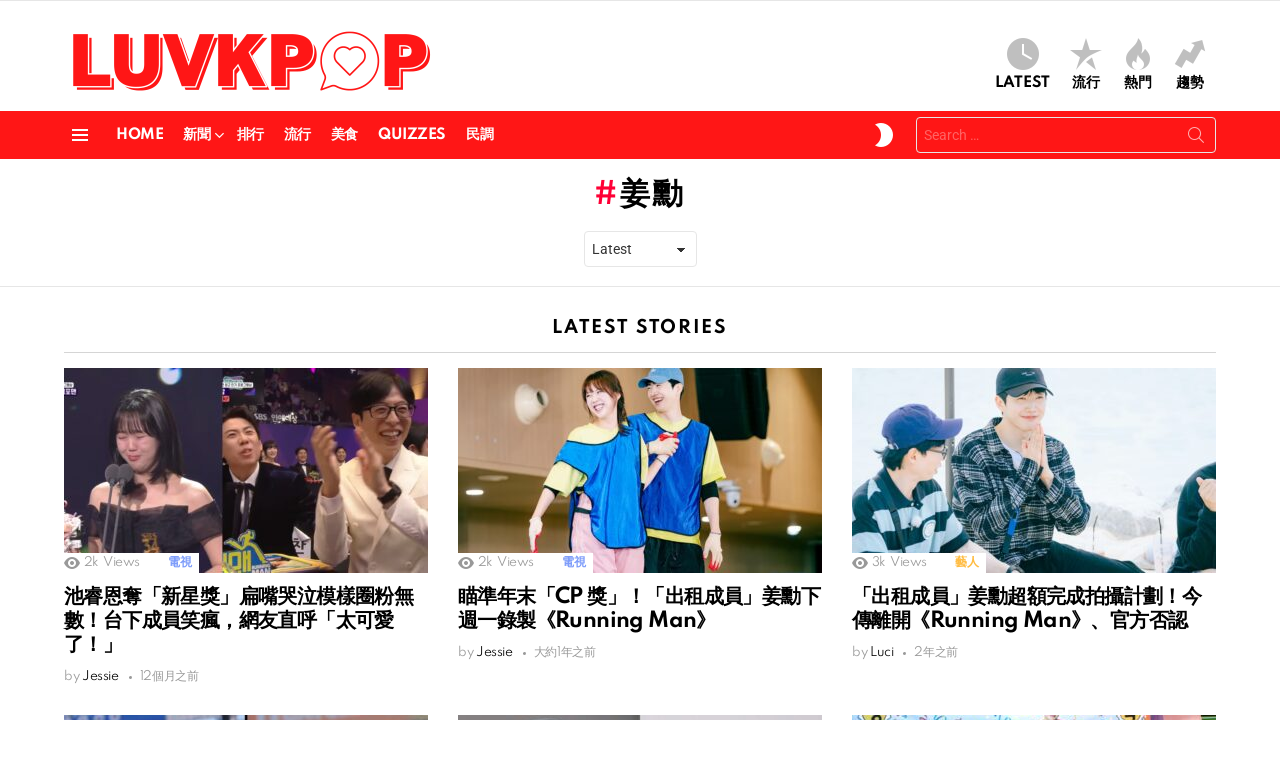

--- FILE ---
content_type: text/html; charset=UTF-8
request_url: https://luvkpop.com/tag/%E5%A7%9C%E5%8B%B3/
body_size: 10950
content:
<!DOCTYPE html>
<!--[if IE 8]><html class="no-js g1-off-outside lt-ie10 lt-ie9" id="ie8" lang="zh-TW"><![endif]-->
<!--[if IE 9]><html class="no-js g1-off-outside lt-ie10" id="ie9" lang="zh-TW"><![endif]-->
<!--[if !IE]><!--><html class="no-js g1-off-outside" lang="zh-TW"><!--<![endif]--><head><meta charset="UTF-8"/><link rel="profile" href="https://gmpg.org/xfn/11" /><link rel="pingback" href="https://luvkpop.com/xmlrpc.php"/><meta name='robots' content='index, follow, max-image-preview:large, max-snippet:-1, max-video-preview:-1' /><meta name="viewport" content="initial-scale=1.0, minimum-scale=1.0, height=device-height, width=device-width" /><title>姜勳 - LUVKPOP</title><link rel="canonical" href="https://luvkpop.com/tag/姜勳/" /><meta property="og:locale" content="zh_TW" /><meta property="og:type" content="article" /><meta property="og:title" content="姜勳 - LUVKPOP" /><meta property="og:url" content="https://luvkpop.com/tag/姜勳/" /><meta property="og:site_name" content="LUVKPOP" /><meta property="og:image" content="https://images.luvkpop.com/uploads/2021/01/ce55db65b7af05b0ba31.png" /><meta property="og:image:width" content="1480" /><meta property="og:image:height" content="336" /><meta property="og:image:type" content="image/png" /><meta name="twitter:card" content="summary_large_image" /> <script type="application/ld+json" class="yoast-schema-graph">{"@context":"https://schema.org","@graph":[{"@type":"CollectionPage","@id":"https://luvkpop.com/tag/%e5%a7%9c%e5%8b%b3/","url":"https://luvkpop.com/tag/%e5%a7%9c%e5%8b%b3/","name":"姜勳 - LUVKPOP","isPartOf":{"@id":"https://luvkpop.com/#website"},"primaryImageOfPage":{"@id":"https://luvkpop.com/tag/%e5%a7%9c%e5%8b%b3/#primaryimage"},"image":{"@id":"https://luvkpop.com/tag/%e5%a7%9c%e5%8b%b3/#primaryimage"},"thumbnailUrl":"https://images.luvkpop.com/uploads/2025/01/20250129203642563.jpg","breadcrumb":{"@id":"https://luvkpop.com/tag/%e5%a7%9c%e5%8b%b3/#breadcrumb"},"inLanguage":"zh-TW"},{"@type":"ImageObject","inLanguage":"zh-TW","@id":"https://luvkpop.com/tag/%e5%a7%9c%e5%8b%b3/#primaryimage","url":"https://images.luvkpop.com/uploads/2025/01/20250129203642563.jpg","contentUrl":"https://images.luvkpop.com/uploads/2025/01/20250129203642563.jpg","width":1920,"height":1080},{"@type":"BreadcrumbList","@id":"https://luvkpop.com/tag/%e5%a7%9c%e5%8b%b3/#breadcrumb","itemListElement":[{"@type":"ListItem","position":1,"name":"首頁","item":"https://luvkpop.com/"},{"@type":"ListItem","position":2,"name":"姜勳"}]},{"@type":"WebSite","@id":"https://luvkpop.com/#website","url":"https://luvkpop.com/","name":"LUVKPOP 愛韓瘋","description":"喜歡韓星、追韓劇、愛看綜藝？這裡集合最熱門的 K-POP 消息與韓流資訊，讓你隨時掌握最新動態！","publisher":{"@id":"https://luvkpop.com/#/schema/person/b0d51e27b5ce710dddde7a99a314b0ed"},"potentialAction":[{"@type":"SearchAction","target":{"@type":"EntryPoint","urlTemplate":"https://luvkpop.com/?s={search_term_string}"},"query-input":{"@type":"PropertyValueSpecification","valueRequired":true,"valueName":"search_term_string"}}],"inLanguage":"zh-TW"},{"@type":["Person","Organization"],"@id":"https://luvkpop.com/#/schema/person/b0d51e27b5ce710dddde7a99a314b0ed","name":"LUVKPOP","image":{"@type":"ImageObject","inLanguage":"zh-TW","@id":"https://luvkpop.com/#/schema/person/image/","url":"https://images.luvkpop.com/uploads/2021/01/ce55db65b7af05b0ba31.png","contentUrl":"https://images.luvkpop.com/uploads/2021/01/ce55db65b7af05b0ba31.png","width":1480,"height":336,"caption":"LUVKPOP"},"logo":{"@id":"https://luvkpop.com/#/schema/person/image/"},"description":"搜集分享韓娛大小事.","sameAs":["https://luvkpop.com"]}]}</script> <link rel='dns-prefetch' href='//stats.wp.com' /><link rel='dns-prefetch' href='//fonts.googleapis.com' /><link rel='dns-prefetch' href='//v0.wordpress.com' /><link rel='preconnect' href='https://fonts.gstatic.com' /><link rel="alternate" type="application/rss+xml" title="訂閱《LUVKPOP》&raquo; 資訊提供" href="https://luvkpop.com/feed/" /><link rel="alternate" type="application/rss+xml" title="訂閱《LUVKPOP》&raquo; 留言的資訊提供" href="https://luvkpop.com/comments/feed/" /> <script type="text/javascript" id="wpp-js" src="https://luvkpop.com/wp-content/plugins/wordpress-popular-posts/assets/js/wpp.min.js?ver=7.3.6" data-sampling="0" data-sampling-rate="100" data-api-url="https://luvkpop.com/wp-json/wordpress-popular-posts" data-post-id="0" data-token="67414aa74d" data-lang="0" data-debug="0"></script> <link rel="alternate" type="application/rss+xml" title="訂閱《LUVKPOP》&raquo; 標籤〈姜勳〉的資訊提供" href="https://luvkpop.com/tag/%e5%a7%9c%e5%8b%b3/feed/" /><link data-optimized="2" rel="stylesheet" href="https://luvkpop.com/wp-content/litespeed/css/e62b3a35f39fb5ff773da31b933c71ff.css?ver=ab395" /> <script type="text/javascript" src="https://luvkpop.com/wp-includes/js/jquery/jquery.min.js?ver=3.7.1" id="jquery-core-js"></script> <link rel="https://api.w.org/" href="https://luvkpop.com/wp-json/" /><link rel="alternate" title="JSON" type="application/json" href="https://luvkpop.com/wp-json/wp/v2/tags/2893" /><link rel="EditURI" type="application/rsd+xml" title="RSD" href="https://luvkpop.com/xmlrpc.php?rsd" /><link rel="preload" href="https://luvkpop.com/wp-content/plugins/g1-socials/css/iconfont/fonts/g1-socials.woff" as="font" type="font/woff" crossorigin="anonymous"><link rel="preload" href="https://luvkpop.com/wp-content/plugins/snax/css/snaxicon/fonts/snaxicon.woff" as="font" type="font/woff" crossorigin="anonymous">
 <script async src="https://www.googletagmanager.com/gtag/js?id=G-XYLPCC68X8"></script> <script>window.dataLayer = window.dataLayer || [];
  function gtag(){dataLayer.push(arguments);}
  gtag('js', new Date());

  gtag('config', 'G-XYLPCC68X8');</script> <script async src="https://pagead2.googlesyndication.com/pagead/js/adsbygoogle.js?client=ca-pub-3292266385113254"
     crossorigin="anonymous"></script><meta name="generator" content="Elementor 3.13.3; features: a11y_improvements, additional_custom_breakpoints; settings: css_print_method-external, google_font-enabled, font_display-auto"><meta name="generator" content="Powered by WPBakery Page Builder - drag and drop page builder for WordPress."/><link rel="preload" href="https://luvkpop.com/wp-content/plugins/comment-ace/assets/css/iconfont/fonts/cace.woff" as="font" type="font/woff" crossorigin="anonymous"><link rel="icon" href="https://images.luvkpop.com/uploads/2021/01/cropped-f50c73d00fda2bd6d78c-2-32x32.png" sizes="32x32" /><link rel="icon" href="https://images.luvkpop.com/uploads/2021/01/cropped-f50c73d00fda2bd6d78c-2-192x192.png" sizes="192x192" /><link rel="apple-touch-icon" href="https://images.luvkpop.com/uploads/2021/01/cropped-f50c73d00fda2bd6d78c-2-180x180.png" /><meta name="msapplication-TileImage" content="https://images.luvkpop.com/uploads/2021/01/cropped-f50c73d00fda2bd6d78c-2-270x270.png" /><meta name="g1:switch-skin-css" content="https://luvkpop.com/wp-content/themes/bimber/css/9.2.4/styles/mode-dark.min.css" /> <script>if("undefined"!=typeof localStorage){var skinItemId=document.getElementsByName("g1:skin-item-id");skinItemId=skinItemId.length>0?skinItemId[0].getAttribute("content"):"g1_skin",window.g1SwitchSkin=function(e,t){if(e){var n=document.getElementById("g1-switch-skin-css");if(n){n.parentNode.removeChild(n),document.documentElement.classList.remove("g1-skinmode");try{localStorage.removeItem(skinItemId)}catch(e){}}else{t?document.write('<link id="g1-switch-skin-css" rel="stylesheet" type="text/css" media="all" href="'+document.getElementsByName("g1:switch-skin-css")[0].getAttribute("content")+'" />'):((n=document.createElement("link")).id="g1-switch-skin-css",n.href=document.getElementsByName("g1:switch-skin-css")[0].getAttribute("content"),n.rel="stylesheet",n.media="all",document.head.appendChild(n)),document.documentElement.classList.add("g1-skinmode");try{localStorage.setItem(skinItemId,e)}catch(e){}}}};try{var mode=localStorage.getItem(skinItemId);window.g1SwitchSkin(mode,!0)}catch(e){}}</script> <noscript><style>.wpb_animate_when_almost_visible { opacity: 1; }</style></noscript></head><body class="bp-legacy archive tag tag-2893 wp-embed-responsive wp-theme-bimber snax-hoverable yz-blue-scheme not-logged-in g1-layout-stretched g1-hoverable g1-has-mobile-logo g1-sidebar-normal essb-8.8 wpb-js-composer js-comp-ver-6.10.0 vc_responsive elementor-default elementor-kit-40 no-js" itemscope="" itemtype="http://schema.org/WebPage" ><div class="g1-body-inner"><div id="page"><div class="g1-row g1-row-layout-page g1-hb-row g1-hb-row-normal g1-hb-row-a g1-hb-row-1 g1-hb-boxed g1-hb-sticky-off g1-hb-shadow-off"><div class="g1-row-inner"><div class="g1-column g1-dropable"><div class="g1-bin-1 g1-bin-grow-off"><div class="g1-bin g1-bin-align-left"></div></div><div class="g1-bin-2 g1-bin-grow-off"><div class="g1-bin g1-bin-align-center"></div></div><div class="g1-bin-3 g1-bin-grow-off"><div class="g1-bin g1-bin-align-right"></div></div></div></div><div class="g1-row-background"></div></div><div class="g1-row g1-row-layout-page g1-hb-row g1-hb-row-normal g1-hb-row-b g1-hb-row-2 g1-hb-boxed g1-hb-sticky-off g1-hb-shadow-off"><div class="g1-row-inner"><div class="g1-column g1-dropable"><div class="g1-bin-1 g1-bin-grow-off"><div class="g1-bin g1-bin-align-left"><div class="g1-id g1-id-desktop"><p class="g1-mega g1-mega-1st site-title">
<a class="g1-logo-wrapper"
href="https://luvkpop.com/" rel="home">
<picture class="g1-logo g1-logo-default">
<source media="(min-width: 1025px)" srcset="https://images.luvkpop.com/uploads/2021/01/ce55db65b7af05b0ba31.png 2x,https://images.luvkpop.com/uploads/2021/01/ce55db65b7af05b0ba31.png 1x">
<source media="(max-width: 1024px)" srcset="data:image/svg+xml,%3Csvg%20xmlns%3D%27http%3A%2F%2Fwww.w3.org%2F2000%2Fsvg%27%20viewBox%3D%270%200%20370%2084%27%2F%3E">
<img
src="https://images.luvkpop.com/uploads/2021/01/ce55db65b7af05b0ba31.png"
width="370"
height="84"
alt="LUVKPOP" />
</picture><picture class="g1-logo g1-logo-inverted">
<source id="g1-logo-inverted-source" media="(min-width: 1025px)" srcset="data:image/svg+xml,%3Csvg%20xmlns%3D%27http%3A%2F%2Fwww.w3.org%2F2000%2Fsvg%27%20viewBox%3D%270%200%20370%2084%27%2F%3E" data-srcset="https://images.luvkpop.com/uploads/2021/01/a8853d8444e01f0cc67f.png 2x,https://images.luvkpop.com/uploads/2021/01/a8853d8444e01f0cc67f.png 1x">
<source media="(max-width: 1024px)" srcset="data:image/svg+xml,%3Csvg%20xmlns%3D%27http%3A%2F%2Fwww.w3.org%2F2000%2Fsvg%27%20viewBox%3D%270%200%20370%2084%27%2F%3E">
<img
id="g1-logo-inverted-img"
class="lazyload"
src=""
data-src="https://images.luvkpop.com/uploads/2021/01/a8853d8444e01f0cc67f.png"
width="370"
height="84"
alt="" />
</picture>
</a></p></div></div></div><div class="g1-bin-2 g1-bin-grow-off"><div class="g1-bin g1-bin-align-center"></div></div><div class="g1-bin-3 g1-bin-grow-off"><div class="g1-bin g1-bin-align-right"><nav class="g1-quick-nav g1-quick-nav-short"><ul class="g1-quick-nav-menu"><li class="menu-item menu-item-type-g1-latest ">
<a href="https://luvkpop.com">
<span class="entry-flag entry-flag-latest"></span>
Latest						</a></li><li class="menu-item menu-item-type-g1-popular ">
<a href="https://luvkpop.com/popularity/">
<span class="entry-flag entry-flag-popular"></span>
流行						</a></li><li class="menu-item menu-item-type-g1-hot ">
<a href="https://luvkpop.com/hot/">
<span class="entry-flag entry-flag-hot"></span>
熱門						</a></li><li class="menu-item menu-item-type-g1-trending ">
<a href="https://luvkpop.com/trending/">
<span class="entry-flag entry-flag-trending"></span>
趨勢						</a></li></ul></nav></div></div></div></div><div class="g1-row-background"></div></div><div class="g1-sticky-top-wrapper g1-hb-row-3"><div class="g1-row g1-row-layout-page g1-hb-row g1-hb-row-normal g1-hb-row-c g1-hb-row-3 g1-hb-boxed g1-hb-sticky-on g1-hb-shadow-off"><div class="g1-row-inner"><div class="g1-column g1-dropable"><div class="g1-bin-1 g1-bin-grow-off"><div class="g1-bin g1-bin-align-left">
<a class="g1-hamburger g1-hamburger-show g1-hamburger-s  " href="#">
<span class="g1-hamburger-icon"></span>
<span class="g1-hamburger-label
g1-hamburger-label-hidden			">Menu</span>
</a><nav id="g1-primary-nav" class="g1-primary-nav"><ul id="g1-primary-nav-menu" class="g1-primary-nav-menu g1-menu-h"><li id="menu-item-5300" class="menu-item menu-item-type-custom menu-item-object-custom menu-item-home menu-item-g1-standard menu-item-5300"><a href="https://luvkpop.com" title="						">Home</a></li><li id="menu-item-5779" class="menu-item menu-item-type-taxonomy menu-item-object-category menu-item-has-children menu-item-g1-standard menu-item-5779"><a href="https://luvkpop.com/category/news/">新聞</a><ul class="sub-menu"><li id="menu-item-6294" class="menu-item menu-item-type-taxonomy menu-item-object-category menu-item-6294"><a href="https://luvkpop.com/category/news/breaking/">快訊</a></li><li id="menu-item-5782" class="menu-item menu-item-type-taxonomy menu-item-object-category menu-item-5782"><a href="https://luvkpop.com/category/news/tv/">電視</a></li><li id="menu-item-5781" class="menu-item menu-item-type-taxonomy menu-item-object-category menu-item-5781"><a href="https://luvkpop.com/category/news/movie/">電影</a></li><li id="menu-item-6295" class="menu-item menu-item-type-taxonomy menu-item-object-category menu-item-6295"><a href="https://luvkpop.com/category/news/music/">音樂</a></li><li id="menu-item-5780" class="menu-item menu-item-type-taxonomy menu-item-object-category menu-item-5780"><a href="https://luvkpop.com/category/news/artist/">藝人</a></li><li id="menu-item-9067" class="menu-item menu-item-type-taxonomy menu-item-object-category menu-item-9067"><a href="https://luvkpop.com/category/news/comprehensive/">綜合</a></li></ul></li><li id="menu-item-5778" class="menu-item menu-item-type-taxonomy menu-item-object-category menu-item-g1-standard menu-item-5778"><a href="https://luvkpop.com/category/rank/">排行</a></li><li id="menu-item-5784" class="menu-item menu-item-type-taxonomy menu-item-object-category menu-item-g1-standard menu-item-5784"><a href="https://luvkpop.com/category/popular/">流行</a></li><li id="menu-item-5785" class="menu-item menu-item-type-taxonomy menu-item-object-category menu-item-g1-standard menu-item-5785"><a href="https://luvkpop.com/category/food/">美食</a></li><li id="menu-item-5777" class="menu-item menu-item-type-taxonomy menu-item-object-category menu-item-g1-standard menu-item-5777"><a href="https://luvkpop.com/category/quizzes/">Quizzes</a></li><li id="menu-item-5783" class="menu-item menu-item-type-taxonomy menu-item-object-category menu-item-g1-standard menu-item-5783"><a href="https://luvkpop.com/category/poll/">民調</a></li></ul></nav></div></div><div class="g1-bin-2 g1-bin-grow-off"><div class="g1-bin g1-bin-align-center"></div></div><div class="g1-bin-3 g1-bin-grow-off"><div class="g1-bin g1-bin-align-right"><div class="g1-drop g1-drop-nojs g1-drop-with-anim g1-drop-before g1-drop-the-skin g1-drop-the-skin-light g1-drop-m g1-drop-icon">
<button class="g1-button-none g1-drop-toggle">
<span class="g1-drop-toggle-icon"></span><span class="g1-drop-toggle-text">Switch skin</span>
<span class="g1-drop-toggle-arrow"></span>
</button></div><div class="g1-hb-search-form  "><div role="search" class="search-form-wrapper"><form method="get"
class="g1-searchform-tpl-default g1-searchform-ajax search-form"
action="https://luvkpop.com/">
<label>
<span class="screen-reader-text">Search for:</span>
<input type="search" class="search-field"
placeholder="Search &hellip;"
value="" name="s"
title="Search for:" />
</label>
<button class="search-submit">Search</button></form><div class="g1-searches g1-searches-ajax"></div></div></div></div></div></div></div><div class="g1-row-background"></div></div></div><div class="g1-row g1-row-layout-page g1-hb-row g1-hb-row-mobile g1-hb-row-a g1-hb-row-1 g1-hb-boxed g1-hb-sticky-off g1-hb-shadow-off"><div class="g1-row-inner"><div class="g1-column g1-dropable"><div class="g1-bin-1 g1-bin-grow-off"><div class="g1-bin g1-bin-align-left"></div></div><div class="g1-bin-2 g1-bin-grow-on"><div class="g1-bin g1-bin-align-center"><div class="g1-id g1-id-mobile"><p class="g1-mega g1-mega-1st site-title">
<a class="g1-logo-wrapper"
href="https://luvkpop.com/" rel="home">
<picture class="g1-logo g1-logo-default">
<source media="(max-width: 1024px)" srcset="https://images.luvkpop.com/uploads/2021/01/ce55db65b7af05b0ba31.png 2x,https://images.luvkpop.com/uploads/2021/01/ce55db65b7af05b0ba31.png 1x">
<source media="(min-width: 1025px)" srcset="data:image/svg+xml,%3Csvg%20xmlns%3D%27http%3A%2F%2Fwww.w3.org%2F2000%2Fsvg%27%20viewBox%3D%270%200%20198%2045%27%2F%3E">
<img
src="https://images.luvkpop.com/uploads/2021/01/ce55db65b7af05b0ba31.png"
width="198"
height="45"
alt="LUVKPOP" />
</picture><picture class="g1-logo g1-logo-inverted">
<source id="g1-logo-mobile-inverted-source" media="(max-width: 1024px)" srcset="data:image/svg+xml,%3Csvg%20xmlns%3D%27http%3A%2F%2Fwww.w3.org%2F2000%2Fsvg%27%20viewBox%3D%270%200%20198%2045%27%2F%3E" data-srcset="https://images.luvkpop.com/uploads/2021/01/a8853d8444e01f0cc67f.png 2x,https://images.luvkpop.com/uploads/2021/01/a8853d8444e01f0cc67f.png 1x">
<source media="(min-width: 1025px)" srcset="data:image/svg+xml,%3Csvg%20xmlns%3D%27http%3A%2F%2Fwww.w3.org%2F2000%2Fsvg%27%20viewBox%3D%270%200%20198%2045%27%2F%3E">
<img
id="g1-logo-mobile-inverted-img"
class="lazyload"
src=""
data-src="https://images.luvkpop.com/uploads/2021/01/a8853d8444e01f0cc67f.png"
width="198"
height="45"
alt="" />
</picture>
</a></p></div></div></div><div class="g1-bin-3 g1-bin-grow-off"><div class="g1-bin g1-bin-align-right"></div></div></div></div><div class="g1-row-background"></div></div><div class="g1-row g1-row-layout-page g1-hb-row g1-hb-row-mobile g1-hb-row-b g1-hb-row-2 g1-hb-boxed g1-hb-sticky-off g1-hb-shadow-off"><div class="g1-row-inner"><div class="g1-column g1-dropable"><div class="g1-bin-1 g1-bin-grow-off"><div class="g1-bin g1-bin-align-left"></div></div><div class="g1-bin-2 g1-bin-grow-on"><div class="g1-bin g1-bin-align-center"><nav class="g1-quick-nav g1-quick-nav-short"><ul class="g1-quick-nav-menu"><li class="menu-item menu-item-type-g1-latest ">
<a href="https://luvkpop.com">
<span class="entry-flag entry-flag-latest"></span>
Latest						</a></li><li class="menu-item menu-item-type-g1-popular ">
<a href="https://luvkpop.com/popularity/">
<span class="entry-flag entry-flag-popular"></span>
流行						</a></li><li class="menu-item menu-item-type-g1-hot ">
<a href="https://luvkpop.com/hot/">
<span class="entry-flag entry-flag-hot"></span>
熱門						</a></li><li class="menu-item menu-item-type-g1-trending ">
<a href="https://luvkpop.com/trending/">
<span class="entry-flag entry-flag-trending"></span>
趨勢						</a></li></ul></nav></div></div><div class="g1-bin-3 g1-bin-grow-off"><div class="g1-bin g1-bin-align-right"></div></div></div></div><div class="g1-row-background"></div></div><div class="g1-sticky-top-wrapper g1-hb-row-3"><div class="g1-row g1-row-layout-page g1-hb-row g1-hb-row-mobile g1-hb-row-c g1-hb-row-3 g1-hb-boxed g1-hb-sticky-on g1-hb-shadow-off"><div class="g1-row-inner"><div class="g1-column g1-dropable"><div class="g1-bin-1 g1-bin-grow-off"><div class="g1-bin g1-bin-align-left">
<a class="g1-hamburger g1-hamburger-show g1-hamburger-s  " href="#">
<span class="g1-hamburger-icon"></span>
<span class="g1-hamburger-label
g1-hamburger-label-hidden			">Menu</span>
</a></div></div><div class="g1-bin-2 g1-bin-grow-off"><div class="g1-bin g1-bin-align-center"></div></div><div class="g1-bin-3 g1-bin-grow-off"><div class="g1-bin g1-bin-align-right"><div class="g1-drop g1-drop-nojs g1-drop-with-anim g1-drop-before g1-drop-the-skin g1-drop-the-skin-light g1-drop-m g1-drop-icon">
<button class="g1-button-none g1-drop-toggle">
<span class="g1-drop-toggle-icon"></span><span class="g1-drop-toggle-text">Switch skin</span>
<span class="g1-drop-toggle-arrow"></span>
</button></div><div class="g1-drop g1-drop-with-anim g1-drop-before g1-drop-the-search  g1-drop-m g1-drop-icon ">
<a class="g1-drop-toggle" href="https://luvkpop.com/?s=">
<span class="g1-drop-toggle-icon"></span><span class="g1-drop-toggle-text">Search</span>
<span class="g1-drop-toggle-arrow"></span>
</a><div class="g1-drop-content"><div role="search" class="search-form-wrapper"><form method="get"
class="g1-searchform-tpl-default g1-searchform-ajax search-form"
action="https://luvkpop.com/">
<label>
<span class="screen-reader-text">Search for:</span>
<input type="search" class="search-field"
placeholder="Search &hellip;"
value="" name="s"
title="Search for:" />
</label>
<button class="search-submit">Search</button></form><div class="g1-searches g1-searches-ajax"></div></div></div></div></div></div></div></div><div class="g1-row-background"></div></div></div><div id="primary" class="g1-primary-max"><div id="content" role="main"><header class="page-header page-header-01 archive-header archive-header-modifiable g1-row g1-row-layout-page"><div class="g1-row-inner"><div class="g1-column"><div class="g1-archive-header-text"><h1 class="g1-alpha g1-alpha-2nd page-title archive-title">姜勳</h1></div><div class="g1-archive-filter">
<select id="g1-archive-filter-select"><option data-g1-archive-filter-url='/tag/%E5%A7%9C%E5%8B%B3/?order=newest' value="newest"  selected='selected'>Latest</option><option data-g1-archive-filter-url='/tag/%E5%A7%9C%E5%8B%B3/?order=oldest' value="oldest" >Oldest</option><option data-g1-archive-filter-url='/tag/%E5%A7%9C%E5%8B%B3/?order=most_views' value="most_views" >Most Viewed</option>
</select></div></div></div><div class="g1-row-background"></div></header><div class="page-body archive-body g1-row g1-row-layout-page g1-row-padding-m"><div class="g1-row-inner"><div id="primary" class="g1-column"><h2 class="g1-delta g1-delta-2nd g1-collection-title"><span>Latest stories</span></h2><div class="g1-collection g1-collection-columns-3"><div class="g1-collection-viewport"><ul class="g1-collection-items"><li class="g1-collection-item g1-collection-item-1of3"><article class="entry-tpl-grid entry-tpl-grid-m post-59594 post type-post status-publish format-standard has-post-thumbnail category-tv tag-running-man tag-2893 tag-3134"><div class="entry-featured-media " ><a title="池睿恩奪「新星獎」扁嘴哭泣模樣圈粉無數！台下成員笑瘋，網友直呼「太可愛了！」" class="g1-frame" href="https://luvkpop.com/news/tv/59594/"><div class="g1-frame-inner"><img data-expand="600" width="364" height="205" src="data:image/svg+xml;charset=utf-8,%3Csvg xmlns%3D'http%3A%2F%2Fwww.w3.org%2F2000%2Fsvg' viewBox%3D'0 0 364 205'%2F%3E" data-src="https://images.luvkpop.com/uploads/2025/01/20250129203642563-364x205.jpg" class="lazyload attachment-bimber-grid-standard size-bimber-grid-standard wp-post-image" alt="" decoding="async" fetchpriority="high" data-srcset="https://images.luvkpop.com/uploads/2025/01/20250129203642563-768x432.jpg 768w, https://images.luvkpop.com/uploads/2025/01/20250129203642563-265x149.jpg 265w, https://images.luvkpop.com/uploads/2025/01/20250129203642563-531x299.jpg 531w, https://images.luvkpop.com/uploads/2025/01/20250129203642563-364x205.jpg 364w, https://images.luvkpop.com/uploads/2025/01/20250129203642563-313x176.jpg 313w, https://images.luvkpop.com/uploads/2025/01/20250129203642563.jpg 1920w" data-sizes="(max-width: 364px) 100vw, 364px" /><span class="g1-frame-icon g1-frame-icon-"></span></div></a></div><div class="entry-body"><header class="entry-header"><div class="entry-before-title"><p class="entry-meta entry-stats g1-meta g1-meta g1-current-background"><span class="entry-views "><strong>2k</strong><span> Views</span></span></p>
<span class="entry-categories "><span class="entry-categories-inner"><span class="entry-categories-label">in</span> <a href="https://luvkpop.com/category/news/tv/" class="entry-category entry-category-item-184">電視</a></span></span></div><h3 class="g1-gamma g1-gamma-1st entry-title"><a href="https://luvkpop.com/news/tv/59594/" rel="bookmark">池睿恩奪「新星獎」扁嘴哭泣模樣圈粉無數！台下成員笑瘋，網友直呼「太可愛了！」</a></h3></header><footer><p class="g1-meta entry-meta entry-byline ">
<span class="entry-author">
<span class="entry-meta-label">by</span>
<a href="https://luvkpop.com/member/taenggu39/" title="Posts by Jessie" rel="author">
<strong>Jessie</strong>
</a>
</span>
<time class="entry-date" datetime="2025-01-30T04:37:57+08:00">2025-01-30, 04:37</time></p></footer></div></article></li><li class="g1-collection-item g1-collection-item-1of3"><article class="entry-tpl-grid entry-tpl-grid-m post-57789 post type-post status-publish format-standard has-post-thumbnail category-tv tag-running-man tag-2893"><div class="entry-featured-media " ><a title="瞄準年末「CP 獎」！「出租成員」姜勳下週一錄製《Running Man》" class="g1-frame" href="https://luvkpop.com/news/tv/57789/"><div class="g1-frame-inner"><img data-expand="600" width="364" height="205" src="data:image/svg+xml;charset=utf-8,%3Csvg xmlns%3D'http%3A%2F%2Fwww.w3.org%2F2000%2Fsvg' viewBox%3D'0 0 364 205'%2F%3E" data-src="https://images.luvkpop.com/uploads/2024/12/20241203105640461-364x205.jpg" class="lazyload attachment-bimber-grid-standard size-bimber-grid-standard wp-post-image" alt="" decoding="async" /><span class="g1-frame-icon g1-frame-icon-"></span></div></a></div><div class="entry-body"><header class="entry-header"><div class="entry-before-title"><p class="entry-meta entry-stats g1-meta g1-meta g1-current-background"><span class="entry-views "><strong>2k</strong><span> Views</span></span></p>
<span class="entry-categories "><span class="entry-categories-inner"><span class="entry-categories-label">in</span> <a href="https://luvkpop.com/category/news/tv/" class="entry-category entry-category-item-184">電視</a></span></span></div><h3 class="g1-gamma g1-gamma-1st entry-title"><a href="https://luvkpop.com/news/tv/57789/" rel="bookmark">瞄準年末「CP 獎」！「出租成員」姜勳下週一錄製《Running Man》</a></h3></header><footer><p class="g1-meta entry-meta entry-byline ">
<span class="entry-author">
<span class="entry-meta-label">by</span>
<a href="https://luvkpop.com/member/taenggu39/" title="Posts by Jessie" rel="author">
<strong>Jessie</strong>
</a>
</span>
<time class="entry-date" datetime="2024-12-03T19:02:35+08:00">2024-12-03, 19:02</time></p></footer></div></article></li><li class="g1-collection-item g1-collection-item-1of3"><article class="entry-tpl-grid entry-tpl-grid-m post-53615 post type-post status-publish format-standard has-post-thumbnail category-artist tag-running-man tag-2893"><div class="entry-featured-media " ><a title="「出租成員」姜勳超額完成拍攝計劃！今傳離開《Running Man》、官方否認" class="g1-frame" href="https://luvkpop.com/news/artist/53615/"><div class="g1-frame-inner"><img data-expand="600" width="364" height="205" src="data:image/svg+xml;charset=utf-8,%3Csvg xmlns%3D'http%3A%2F%2Fwww.w3.org%2F2000%2Fsvg' viewBox%3D'0 0 364 205'%2F%3E" data-src="https://images.luvkpop.com/uploads/2024/07/20240715065258894-364x205.jpg" class="lazyload attachment-bimber-grid-standard size-bimber-grid-standard wp-post-image" alt="" decoding="async" /><span class="g1-frame-icon g1-frame-icon-"></span></div></a></div><div class="entry-body"><header class="entry-header"><div class="entry-before-title"><p class="entry-meta entry-stats g1-meta g1-meta g1-current-background"><span class="entry-views "><strong>3k</strong><span> Views</span></span></p>
<span class="entry-categories "><span class="entry-categories-inner"><span class="entry-categories-label">in</span> <a href="https://luvkpop.com/category/news/artist/" class="entry-category entry-category-item-186">藝人</a></span></span></div><h3 class="g1-gamma g1-gamma-1st entry-title"><a href="https://luvkpop.com/news/artist/53615/" rel="bookmark">「出租成員」姜勳超額完成拍攝計劃！今傳離開《Running Man》、官方否認</a></h3></header><footer><p class="g1-meta entry-meta entry-byline ">
<span class="entry-author">
<span class="entry-meta-label">by</span>
<a href="https://luvkpop.com/member/luci/" title="Posts by Luci" rel="author">
<strong>Luci</strong>
</a>
</span>
<time class="entry-date" datetime="2024-07-15T14:55:12+08:00">2024-07-15, 14:55</time></p></footer></div></article></li><li class="g1-collection-item g1-collection-item-1of3"><article class="entry-tpl-grid entry-tpl-grid-m post-52679 post type-post status-publish format-standard has-post-thumbnail category-tv tag-running-man tag-2893"><div class="entry-featured-media " ><a title="姜勳「RM 出租成員」位置到期！成員們超生氣：把「叡恩們」帶來再走" class="g1-frame" href="https://luvkpop.com/news/tv/52679/"><div class="g1-frame-inner"><img data-expand="600" width="364" height="205" src="data:image/svg+xml;charset=utf-8,%3Csvg xmlns%3D'http%3A%2F%2Fwww.w3.org%2F2000%2Fsvg' viewBox%3D'0 0 364 205'%2F%3E" data-src="https://images.luvkpop.com/uploads/2024/06/2024061112083143-364x205.jpg" class="lazyload attachment-bimber-grid-standard size-bimber-grid-standard wp-post-image" alt="" decoding="async" loading="lazy" data-srcset="https://images.luvkpop.com/uploads/2024/06/2024061112083143-768x432.jpg 768w, https://images.luvkpop.com/uploads/2024/06/2024061112083143-265x149.jpg 265w, https://images.luvkpop.com/uploads/2024/06/2024061112083143-531x299.jpg 531w, https://images.luvkpop.com/uploads/2024/06/2024061112083143-364x205.jpg 364w, https://images.luvkpop.com/uploads/2024/06/2024061112083143-313x176.jpg 313w, https://images.luvkpop.com/uploads/2024/06/2024061112083143.jpg 1280w" data-sizes="auto, (max-width: 364px) 100vw, 364px" /><span class="g1-frame-icon g1-frame-icon-"></span></div></a></div><div class="entry-body"><header class="entry-header"><div class="entry-before-title"><p class="entry-meta entry-stats g1-meta g1-meta g1-current-background"><span class="entry-views "><strong>4k</strong><span> Views</span></span></p>
<span class="entry-categories "><span class="entry-categories-inner"><span class="entry-categories-label">in</span> <a href="https://luvkpop.com/category/news/tv/" class="entry-category entry-category-item-184">電視</a></span></span></div><h3 class="g1-gamma g1-gamma-1st entry-title"><a href="https://luvkpop.com/news/tv/52679/" rel="bookmark">姜勳「RM 出租成員」位置到期！成員們超生氣：把「叡恩們」帶來再走</a></h3></header><footer><p class="g1-meta entry-meta entry-byline ">
<span class="entry-author">
<span class="entry-meta-label">by</span>
<a href="https://luvkpop.com/member/luci/" title="Posts by Luci" rel="author">
<strong>Luci</strong>
</a>
</span>
<time class="entry-date" datetime="2024-06-11T20:19:23+08:00">2024-06-11, 20:19</time></p></footer></div></article></li><li class="g1-collection-item g1-collection-item-1of3"><article class="entry-tpl-grid entry-tpl-grid-m post-52387 post type-post status-publish format-standard has-post-thumbnail category-tv tag-running-man tag-2893 tag-3134 reaction-angry reaction-lol reaction-love"><div class="entry-featured-media " ><a title="池睿恩超愛姜勳，讓好友幫忙牽線、炸雞花束表白！像極全昭旻掀網討論：她太可愛了！" class="g1-frame" href="https://luvkpop.com/news/tv/52387/"><div class="g1-frame-inner"><img data-expand="600" width="364" height="205" src="data:image/svg+xml;charset=utf-8,%3Csvg xmlns%3D'http%3A%2F%2Fwww.w3.org%2F2000%2Fsvg' viewBox%3D'0 0 364 205'%2F%3E" data-src="https://images.luvkpop.com/uploads/2024/06/20240603091112280-364x205.jpg" class="lazyload attachment-bimber-grid-standard size-bimber-grid-standard wp-post-image" alt="" decoding="async" loading="lazy" data-srcset="https://images.luvkpop.com/uploads/2024/06/20240603091112280-768x432.jpg 768w, https://images.luvkpop.com/uploads/2024/06/20240603091112280-265x149.jpg 265w, https://images.luvkpop.com/uploads/2024/06/20240603091112280-531x299.jpg 531w, https://images.luvkpop.com/uploads/2024/06/20240603091112280-364x205.jpg 364w, https://images.luvkpop.com/uploads/2024/06/20240603091112280-313x176.jpg 313w, https://images.luvkpop.com/uploads/2024/06/20240603091112280.jpg 1920w" data-sizes="auto, (max-width: 364px) 100vw, 364px" /><span class="g1-frame-icon g1-frame-icon-"></span></div></a></div><div class="entry-body"><header class="entry-header"><div class="entry-before-title"><p class="entry-meta entry-stats g1-meta g1-meta g1-current-background"><span class="entry-shares"><strong>1</strong><span> Shares</span></span><span class="entry-views "><strong>6.1k</strong><span> Views</span></span></p>
<span class="entry-categories "><span class="entry-categories-inner"><span class="entry-categories-label">in</span> <a href="https://luvkpop.com/category/news/tv/" class="entry-category entry-category-item-184">電視</a></span></span></div><h3 class="g1-gamma g1-gamma-1st entry-title"><a href="https://luvkpop.com/news/tv/52387/" rel="bookmark">池睿恩超愛姜勳，讓好友幫忙牽線、炸雞花束表白！像極全昭旻掀網討論：她太可愛了！</a></h3></header><footer><p class="g1-meta entry-meta entry-byline ">
<span class="entry-author">
<span class="entry-meta-label">by</span>
<a href="https://luvkpop.com/member/taenggu39/" title="Posts by Jessie" rel="author">
<strong>Jessie</strong>
</a>
</span>
<time class="entry-date" datetime="2024-06-03T17:12:25+08:00">2024-06-03, 17:12</time></p></footer></div></article></li><li class="g1-collection-item g1-collection-item-1of3"><article class="entry-tpl-grid entry-tpl-grid-m post-51561 post type-post status-publish format-standard has-post-thumbnail category-tv tag-running-man tag-2893"><div class="entry-featured-media " ><a title="《Running Man》首位出租成員「姜勳」！網友反應「每次出來都很有趣」" class="g1-frame" href="https://luvkpop.com/news/tv/51561/"><div class="g1-frame-inner"><img data-expand="600" width="364" height="205" src="data:image/svg+xml;charset=utf-8,%3Csvg xmlns%3D'http%3A%2F%2Fwww.w3.org%2F2000%2Fsvg' viewBox%3D'0 0 364 205'%2F%3E" data-src="https://images.luvkpop.com/uploads/2024/05/20240514071030117-364x205.jpg" class="lazyload attachment-bimber-grid-standard size-bimber-grid-standard wp-post-image" alt="" decoding="async" loading="lazy" /><span class="g1-frame-icon g1-frame-icon-"></span></div></a></div><div class="entry-body"><header class="entry-header"><div class="entry-before-title"><p class="entry-meta entry-stats g1-meta g1-meta g1-current-background"><span class="entry-views "><strong>3.1k</strong><span> Views</span></span></p>
<span class="entry-categories "><span class="entry-categories-inner"><span class="entry-categories-label">in</span> <a href="https://luvkpop.com/category/news/tv/" class="entry-category entry-category-item-184">電視</a></span></span></div><h3 class="g1-gamma g1-gamma-1st entry-title"><a href="https://luvkpop.com/news/tv/51561/" rel="bookmark">《Running Man》首位出租成員「姜勳」！網友反應「每次出來都很有趣」</a></h3></header><footer><p class="g1-meta entry-meta entry-byline ">
<span class="entry-author">
<span class="entry-meta-label">by</span>
<a href="https://luvkpop.com/member/laney/" title="Posts by Laney" rel="author">
<strong>Laney</strong>
</a>
</span>
<time class="entry-date" datetime="2024-05-14T15:14:18+08:00">2024-05-14, 15:14</time></p></footer></div></article></li><li class="g1-collection-item g1-collection-item-1of3"><article class="entry-tpl-grid entry-tpl-grid-m post-48740 post type-post status-publish format-standard has-post-thumbnail category-tv tag-running-man tag-2893 tag-708 reaction-lol"><div class="entry-featured-media " ><a title="金鍾國積極招募姜勳加入《Running Man》，車太鉉覬覦空缺一口被拒" class="g1-frame" href="https://luvkpop.com/news/tv/48740/"><div class="g1-frame-inner"><img data-expand="600" width="364" height="205" src="data:image/svg+xml;charset=utf-8,%3Csvg xmlns%3D'http%3A%2F%2Fwww.w3.org%2F2000%2Fsvg' viewBox%3D'0 0 364 205'%2F%3E" data-src="https://images.luvkpop.com/uploads/2024/02/20240209185321581-364x205.jpg" class="lazyload attachment-bimber-grid-standard size-bimber-grid-standard wp-post-image" alt="" decoding="async" loading="lazy" data-srcset="https://images.luvkpop.com/uploads/2024/02/20240209185321581-768x432.jpg 768w, https://images.luvkpop.com/uploads/2024/02/20240209185321581-265x149.jpg 265w, https://images.luvkpop.com/uploads/2024/02/20240209185321581-531x299.jpg 531w, https://images.luvkpop.com/uploads/2024/02/20240209185321581-364x205.jpg 364w, https://images.luvkpop.com/uploads/2024/02/20240209185321581-313x176.jpg 313w, https://images.luvkpop.com/uploads/2024/02/20240209185321581.jpg 1920w" data-sizes="auto, (max-width: 364px) 100vw, 364px" /><span class="g1-frame-icon g1-frame-icon-"></span></div></a></div><div class="entry-body"><header class="entry-header"><div class="entry-before-title"><p class="entry-meta entry-stats g1-meta g1-meta g1-current-background"><span class="entry-shares"><strong>1</strong><span> Shares</span></span><span class="entry-views "><strong>2.5k</strong><span> Views</span></span></p>
<span class="entry-categories "><span class="entry-categories-inner"><span class="entry-categories-label">in</span> <a href="https://luvkpop.com/category/news/tv/" class="entry-category entry-category-item-184">電視</a></span></span></div><h3 class="g1-gamma g1-gamma-1st entry-title"><a href="https://luvkpop.com/news/tv/48740/" rel="bookmark">金鍾國積極招募姜勳加入《Running Man》，車太鉉覬覦空缺一口被拒</a></h3></header><footer><p class="g1-meta entry-meta entry-byline ">
<span class="entry-author">
<span class="entry-meta-label">by</span>
<a href="https://luvkpop.com/member/laney/" title="Posts by Laney" rel="author">
<strong>Laney</strong>
</a>
</span>
<time class="entry-date" datetime="2024-02-10T02:54:56+08:00">2024-02-10, 02:54</time></p></footer></div></article></li><li class="g1-collection-item g1-collection-item-1of3"><article class="entry-tpl-grid entry-tpl-grid-m post-43827 post type-post status-publish format-standard has-post-thumbnail category-tv tag-833 tag-2893 tag-1657 tag-2253"><div class="entry-featured-media " ><a title="《走進你的時間》導演不希望《想見你》被翻拍，安孝燮、全汝彬、姜勳出演理由：劇本很有魅力" class="g1-frame" href="https://luvkpop.com/news/tv/43827/"><div class="g1-frame-inner"><img data-expand="600" width="364" height="205" src="data:image/svg+xml;charset=utf-8,%3Csvg xmlns%3D'http%3A%2F%2Fwww.w3.org%2F2000%2Fsvg' viewBox%3D'0 0 364 205'%2F%3E" data-src="https://images.luvkpop.com/uploads/2023/09/20230904181048767-364x205.jpg" class="lazyload attachment-bimber-grid-standard size-bimber-grid-standard wp-post-image" alt="" decoding="async" loading="lazy" /><span class="g1-frame-icon g1-frame-icon-"></span></div></a></div><div class="entry-body"><header class="entry-header"><div class="entry-before-title"><p class="entry-meta entry-stats g1-meta g1-meta g1-current-background"><span class="entry-views "><strong>2k</strong><span> Views</span></span></p>
<span class="entry-categories "><span class="entry-categories-inner"><span class="entry-categories-label">in</span> <a href="https://luvkpop.com/category/news/tv/" class="entry-category entry-category-item-184">電視</a></span></span></div><h3 class="g1-gamma g1-gamma-1st entry-title"><a href="https://luvkpop.com/news/tv/43827/" rel="bookmark">《走進你的時間》導演不希望《想見你》被翻拍，安孝燮、全汝彬、姜勳出演理由：劇本很有魅力</a></h3></header><footer><p class="g1-meta entry-meta entry-byline ">
<span class="entry-author">
<span class="entry-meta-label">by</span>
<a href="https://luvkpop.com/member/luci/" title="Posts by Luci" rel="author">
<strong>Luci</strong>
</a>
</span>
<time class="entry-date" datetime="2023-09-05T02:31:18+08:00">2023-09-05, 02:31</time></p></footer></div></article></li><li class="g1-collection-item g1-collection-item-1of3"><article class="entry-tpl-grid entry-tpl-grid-m post-42938 post type-post status-publish format-standard has-post-thumbnail category-tv tag-833 tag-2893 tag-1657 tag-2253"><div class="entry-featured-media " ><a title="韓版《想見你》定檔 9 月公開！《走進你的時間》預告重現經典場面，穿越過去共譜揪心愛戀" class="g1-frame" href="https://luvkpop.com/news/tv/42938/"><div class="g1-frame-inner"><img data-expand="600" width="364" height="205" src="data:image/svg+xml;charset=utf-8,%3Csvg xmlns%3D'http%3A%2F%2Fwww.w3.org%2F2000%2Fsvg' viewBox%3D'0 0 364 205'%2F%3E" data-src="https://images.luvkpop.com/uploads/2023/08/20230811091108874-364x205.jpg" class="lazyload attachment-bimber-grid-standard size-bimber-grid-standard wp-post-image" alt="" decoding="async" loading="lazy" data-srcset="https://images.luvkpop.com/uploads/2023/08/20230811091108874-768x432.jpg 768w, https://images.luvkpop.com/uploads/2023/08/20230811091108874-265x149.jpg 265w, https://images.luvkpop.com/uploads/2023/08/20230811091108874-531x299.jpg 531w, https://images.luvkpop.com/uploads/2023/08/20230811091108874-364x205.jpg 364w, https://images.luvkpop.com/uploads/2023/08/20230811091108874-313x176.jpg 313w, https://images.luvkpop.com/uploads/2023/08/20230811091108874.jpg 1920w" data-sizes="auto, (max-width: 364px) 100vw, 364px" /><span class="g1-frame-icon g1-frame-icon-"></span></div></a></div><div class="entry-body"><header class="entry-header"><div class="entry-before-title"><p class="entry-meta entry-stats g1-meta g1-meta g1-current-background"><span class="entry-views "><strong>1.7k</strong><span> Views</span></span></p>
<span class="entry-categories "><span class="entry-categories-inner"><span class="entry-categories-label">in</span> <a href="https://luvkpop.com/category/news/tv/" class="entry-category entry-category-item-184">電視</a></span></span></div><h3 class="g1-gamma g1-gamma-1st entry-title"><a href="https://luvkpop.com/news/tv/42938/" rel="bookmark">韓版《想見你》定檔 9 月公開！《走進你的時間》預告重現經典場面，穿越過去共譜揪心愛戀</a></h3></header><footer><p class="g1-meta entry-meta entry-byline ">
<span class="entry-author">
<span class="entry-meta-label">by</span>
<a href="https://luvkpop.com/member/jayden/" title="Posts by RM_fans" rel="author">
<strong>RM_fans</strong>
</a>
</span>
<time class="entry-date" datetime="2023-08-11T17:14:24+08:00">2023-08-11, 17:14</time></p></footer></div></article></li></ul></div></div></div></div><div class="g1-row-background"></div></div></div></div><div class="g1-footer g1-row g1-row-layout-page"><div class="g1-row-inner"><div class="g1-column"><p class="g1-footer-text">© 2026 by luvkpop.com</p><nav id="g1-footer-nav" class="g1-footer-nav"><ul id="g1-footer-nav-menu" class=""><li id="menu-item-5252" class="menu-item menu-item-type-custom menu-item-object-custom menu-item-home menu-item-5252"><a href="https://luvkpop.com" title="						">Home</a></li></ul></nav></div></div><div class="g1-row-background"></div></div><a href="#page" class="g1-back-to-top">Back to Top</a></div><div class="g1-canvas-overlay"></div></div><div id="g1-breakpoint-desktop"></div><div class="g1-canvas g1-canvas-global g1-canvas-no-js"><div class="g1-canvas-inner"><div class="g1-canvas-content">
<a class="g1-canvas-toggle" href="#">Close</a><div role="search" class="search-form-wrapper"><form method="get"
class="g1-searchform-tpl-default search-form"
action="https://luvkpop.com/">
<label>
<span class="screen-reader-text">Search for:</span>
<input type="search" class="search-field"
placeholder="Search &hellip;"
value="" name="s"
title="Search for:" />
</label>
<button class="search-submit">Search</button></form></div><nav id="g1-canvas-primary-nav" class="g1-primary-nav"><ul id="g1-canvas-primary-nav-menu" class="g1-primary-nav-menu g1-menu-v"><li class="menu-item menu-item-type-custom menu-item-object-custom menu-item-home menu-item-5300"><a href="https://luvkpop.com" title="						">Home</a></li><li class="menu-item menu-item-type-taxonomy menu-item-object-category menu-item-has-children menu-item-5779"><a href="https://luvkpop.com/category/news/">新聞</a><ul class="sub-menu"><li class="menu-item menu-item-type-taxonomy menu-item-object-category menu-item-6294"><a href="https://luvkpop.com/category/news/breaking/">快訊</a></li><li class="menu-item menu-item-type-taxonomy menu-item-object-category menu-item-5782"><a href="https://luvkpop.com/category/news/tv/">電視</a></li><li class="menu-item menu-item-type-taxonomy menu-item-object-category menu-item-5781"><a href="https://luvkpop.com/category/news/movie/">電影</a></li><li class="menu-item menu-item-type-taxonomy menu-item-object-category menu-item-6295"><a href="https://luvkpop.com/category/news/music/">音樂</a></li><li class="menu-item menu-item-type-taxonomy menu-item-object-category menu-item-5780"><a href="https://luvkpop.com/category/news/artist/">藝人</a></li><li class="menu-item menu-item-type-taxonomy menu-item-object-category menu-item-9067"><a href="https://luvkpop.com/category/news/comprehensive/">綜合</a></li></ul></li><li class="menu-item menu-item-type-taxonomy menu-item-object-category menu-item-5778"><a href="https://luvkpop.com/category/rank/">排行</a></li><li class="menu-item menu-item-type-taxonomy menu-item-object-category menu-item-5784"><a href="https://luvkpop.com/category/popular/">流行</a></li><li class="menu-item menu-item-type-taxonomy menu-item-object-category menu-item-5785"><a href="https://luvkpop.com/category/food/">美食</a></li><li class="menu-item menu-item-type-taxonomy menu-item-object-category menu-item-5777"><a href="https://luvkpop.com/category/quizzes/">Quizzes</a></li><li class="menu-item menu-item-type-taxonomy menu-item-object-category menu-item-5783"><a href="https://luvkpop.com/category/poll/">民調</a></li></ul></nav><nav class="g1-quick-nav g1-quick-nav-short"><ul class="g1-quick-nav-menu g1-menu g1-menu-v g1-menu-with-icons"><li class="menu-item menu-item-type-g1-latest ">
<a href="https://luvkpop.com">
<span class="entry-flag entry-flag-latest"></span>
Latest							</a></li><li class="menu-item menu-item-type-g1-popular ">
<a href="https://luvkpop.com/popularity/">
<span class="entry-flag entry-flag-popular"></span>
流行							</a></li><li class="menu-item menu-item-type-g1-hot ">
<a href="https://luvkpop.com/hot/">
<span class="entry-flag entry-flag-hot"></span>
熱門							</a></li><li class="menu-item menu-item-type-g1-trending ">
<a href="https://luvkpop.com/trending/">
<span class="entry-flag entry-flag-trending"></span>
趨勢							</a></li></ul></nav></div><div class="g1-canvas-background"></div></div></div> <script type="speculationrules">{"prefetch":[{"source":"document","where":{"and":[{"href_matches":"/*"},{"not":{"href_matches":["/wp-*.php","/wp-admin/*","/wp-content/uploads/*","/wp-content/*","/wp-content/plugins/*","/wp-content/themes/bimber/*","/*\\?(.+)"]}},{"not":{"selector_matches":"a[rel~=\"nofollow\"]"}},{"not":{"selector_matches":".no-prefetch, .no-prefetch a"}}]},"eagerness":"conservative"}]}</script> <div id="snax-popup-content" class="snax white-popup mfp-hide"></div><div class="snax snax-notifications snax-notifications-off"><div class="snax-notification">
<button class="snax-notification-close">Close</button><p class="snax-notification-text"></p></div></div><div id="snax-popup-add-to-collection" class="snax white-popup mfp-hide"><h2>Add to Collection</h2><div class="snax-add-to-collection"><form class="snax-form-collection-search">
<label>
Add new or search				<input name="snax-collection-search" type="search" placeholder="Add new&hellip;" autocomplete="off" />
</label>
<input name="snax-collection-save" type="submit" value="Save" disabled="disabled" /></form><div class="snax-collections snax-collections-tpl-listxs"><ul class="snax-collections-items"><li class="snax-collections-item"><div class="snax-collection snax-collection-tpl-listxs snax-collection-public"><p class="snax-collection-title"><a>Public collection title</a></p></div></li><li class="snax-collections-item"><div class="snax-collection snax-collection-tpl-listxs snax-collection-private"><p class="snax-collection-title"><a>Private collection title</a></p></div></li></ul></div><div class="snax-collections-leading"><div class="snax-collections-leading-icon"></div><h3 class="snax-collections-leading-title">No Collections</h3><p>Here you&#039;ll find all collections you&#039;ve created before.</p></div></div></div><div class="yz-popup-login" style="opacity: 0; visibility: hidden;"><div class="logy-login-shortcode"><div class="logy-form logy-login-page logy-with-header logy-with-labels logy-no-icons logy-full-border logy-border-flat"><header class="logy-form-header"><div class="logy-form-cover logy-default-cover" style="background-image: url( https://luvkpop.com/wp-content/plugins/youzer/includes/logy/includes/public/assets/images/geopattern.png )"><h2 class="form-cover-title">Login</h2></div></header><form id="logy-form" class="logy-login-form" method="post" action="https://luvkpop.com/wp-login.php"><div class="logy-form-item"><div class="logy-item-content">
<label for="user_login">Username or Email</label><div class="logy-field-content">
<input type="text" name="log" autocomplete="false" placeholder="" value="" required></div></div></div><div class="logy-form-item"><div class="logy-item-content">
<label for="user_pass">Password</label><div class="logy-field-content">
<input type="password" name="pwd" autocomplete="false" placeholder="" value="" required></div></div></div><div class="logy-form-item logy-remember-me"><div class="logy-item-content">
<label class="logy_checkbox_field" ><input name="rememberme" type="checkbox" value="forever"><div class="logy_field_indication"></div>Remember Me</label></div>
<a class="logy-forgot-password" href="https://luvkpop.com/lost-password/">Lost password?</a></div><div class="logy-form-actions logy-fullwidth-button logy-border-radius"><div class="logy-action-item logy-submit-item"><div class="logy-item-inner">
<button type="submit" value="submit"  name="signin_submit"  >
<span class="logy-button-title">Log In</span>
</button></div></div></div>
<input type="hidden" name="logy-form" value="1"></form></div></div></div> <script type="text/javascript" id="snax-front-js-extra">/*  */
var snax_front_config = {"ajax_url":"https://luvkpop.com/wp-admin/admin-ajax.php","site_url":"https://luvkpop.com","autosave_interval":"60","use_login_recaptcha":"","recaptcha_api_url":"https://www.google.com/recaptcha/api.js","recaptcha_version":"20","recaptcha_site_key":"","enable_login_popup":"","login_url":"https://luvkpop.com/wp-login.php","login_popup_url_var":"luv_login_popup","logged_in":"","login_success_var":"luv_login_success","delete_status_var":"luv_delete_status","item_comments_js_enabled":"1","i18n":{"are_you_sure":"Are you sure?","recaptcha_invalid":"\u003Cstrong\u003EERROR\u003C/strong\u003E: The reCAPTCHA you entered is incorrect.","passwords_dont_match":"Passwords don't match.","link_invalid":"Your password reset link appears to be invalid or expired.","password_set":"New password has been set","duplicate_comment":"Duplicate comment detected; it looks as though you&#8217;ve already said that!","comment_fail":"Comment Submission Failure","see_all_replies":"See all replies","user_is_logging":"Please wait. You are logging in&hellip;","points_singular_tpl":"\u003Cstrong\u003E%d\u003C/strong\u003E Point","points_plural_tpl":"\u003Cstrong\u003E%d\u003C/strong\u003E Points","points_singular_short_tpl":"\u003Cstrong\u003E%s\u003C/strong\u003E Point","points_plural_short_tpl":"\u003Cstrong\u003E%s\u003C/strong\u003E Points","popup_close_label":"Close (Esc)"}};
//# sourceURL=snax-front-js-extra
/*  */</script> <script type="text/javascript" src="https://luvkpop.com/wp-content/themes/bimber/js/jquery.placeholder/placeholders.jquery.min.js?ver=4.0.1" id="jquery-placeholder-js"></script> <script type="text/javascript" id="jetpack-stats-js-before">/*  */
_stq = window._stq || [];
_stq.push([ "view", {"v":"ext","blog":"188203704","post":"0","tz":"8","srv":"luvkpop.com","arch_tag":"%E5%A7%9C%E5%8B%B3","arch_results":"9","j":"1:15.4"} ]);
_stq.push([ "clickTrackerInit", "188203704", "0" ]);
//# sourceURL=jetpack-stats-js-before
/*  */</script> <script type="text/javascript" src="https://stats.wp.com/e-202603.js" id="jetpack-stats-js" defer="defer" data-wp-strategy="defer"></script> <script id="wp-emoji-settings" type="application/json">{"baseUrl":"https://s.w.org/images/core/emoji/17.0.2/72x72/","ext":".png","svgUrl":"https://s.w.org/images/core/emoji/17.0.2/svg/","svgExt":".svg","source":{"concatemoji":"https://luvkpop.com/wp-includes/js/wp-emoji-release.min.js?ver=6.9"}}</script> <script type="module">/*  */
/*! This file is auto-generated */
const a=JSON.parse(document.getElementById("wp-emoji-settings").textContent),o=(window._wpemojiSettings=a,"wpEmojiSettingsSupports"),s=["flag","emoji"];function i(e){try{var t={supportTests:e,timestamp:(new Date).valueOf()};sessionStorage.setItem(o,JSON.stringify(t))}catch(e){}}function c(e,t,n){e.clearRect(0,0,e.canvas.width,e.canvas.height),e.fillText(t,0,0);t=new Uint32Array(e.getImageData(0,0,e.canvas.width,e.canvas.height).data);e.clearRect(0,0,e.canvas.width,e.canvas.height),e.fillText(n,0,0);const a=new Uint32Array(e.getImageData(0,0,e.canvas.width,e.canvas.height).data);return t.every((e,t)=>e===a[t])}function p(e,t){e.clearRect(0,0,e.canvas.width,e.canvas.height),e.fillText(t,0,0);var n=e.getImageData(16,16,1,1);for(let e=0;e<n.data.length;e++)if(0!==n.data[e])return!1;return!0}function u(e,t,n,a){switch(t){case"flag":return n(e,"\ud83c\udff3\ufe0f\u200d\u26a7\ufe0f","\ud83c\udff3\ufe0f\u200b\u26a7\ufe0f")?!1:!n(e,"\ud83c\udde8\ud83c\uddf6","\ud83c\udde8\u200b\ud83c\uddf6")&&!n(e,"\ud83c\udff4\udb40\udc67\udb40\udc62\udb40\udc65\udb40\udc6e\udb40\udc67\udb40\udc7f","\ud83c\udff4\u200b\udb40\udc67\u200b\udb40\udc62\u200b\udb40\udc65\u200b\udb40\udc6e\u200b\udb40\udc67\u200b\udb40\udc7f");case"emoji":return!a(e,"\ud83e\u1fac8")}return!1}function f(e,t,n,a){let r;const o=(r="undefined"!=typeof WorkerGlobalScope&&self instanceof WorkerGlobalScope?new OffscreenCanvas(300,150):document.createElement("canvas")).getContext("2d",{willReadFrequently:!0}),s=(o.textBaseline="top",o.font="600 32px Arial",{});return e.forEach(e=>{s[e]=t(o,e,n,a)}),s}function r(e){var t=document.createElement("script");t.src=e,t.defer=!0,document.head.appendChild(t)}a.supports={everything:!0,everythingExceptFlag:!0},new Promise(t=>{let n=function(){try{var e=JSON.parse(sessionStorage.getItem(o));if("object"==typeof e&&"number"==typeof e.timestamp&&(new Date).valueOf()<e.timestamp+604800&&"object"==typeof e.supportTests)return e.supportTests}catch(e){}return null}();if(!n){if("undefined"!=typeof Worker&&"undefined"!=typeof OffscreenCanvas&&"undefined"!=typeof URL&&URL.createObjectURL&&"undefined"!=typeof Blob)try{var e="postMessage("+f.toString()+"("+[JSON.stringify(s),u.toString(),c.toString(),p.toString()].join(",")+"));",a=new Blob([e],{type:"text/javascript"});const r=new Worker(URL.createObjectURL(a),{name:"wpTestEmojiSupports"});return void(r.onmessage=e=>{i(n=e.data),r.terminate(),t(n)})}catch(e){}i(n=f(s,u,c,p))}t(n)}).then(e=>{for(const n in e)a.supports[n]=e[n],a.supports.everything=a.supports.everything&&a.supports[n],"flag"!==n&&(a.supports.everythingExceptFlag=a.supports.everythingExceptFlag&&a.supports[n]);var t;a.supports.everythingExceptFlag=a.supports.everythingExceptFlag&&!a.supports.flag,a.supports.everything||((t=a.source||{}).concatemoji?r(t.concatemoji):t.wpemoji&&t.twemoji&&(r(t.twemoji),r(t.wpemoji)))});
//# sourceURL=https://luvkpop.com/wp-includes/js/wp-emoji-loader.min.js
/*  */</script> <script type="text/javascript"></script><script data-optimized="1" src="https://luvkpop.com/wp-content/litespeed/js/2a2b18ccaf6559da8583fa20689d9b83.js?ver=ab395"></script><script defer src="https://static.cloudflareinsights.com/beacon.min.js/vcd15cbe7772f49c399c6a5babf22c1241717689176015" integrity="sha512-ZpsOmlRQV6y907TI0dKBHq9Md29nnaEIPlkf84rnaERnq6zvWvPUqr2ft8M1aS28oN72PdrCzSjY4U6VaAw1EQ==" data-cf-beacon='{"version":"2024.11.0","token":"df001e84a3a14b0aa9158ab24a84dc75","r":1,"server_timing":{"name":{"cfCacheStatus":true,"cfEdge":true,"cfExtPri":true,"cfL4":true,"cfOrigin":true,"cfSpeedBrain":true},"location_startswith":null}}' crossorigin="anonymous"></script>
</body></html>
<!-- Page optimized by LiteSpeed Cache @2026-01-19 03:28:53 -->

<!-- Page supported by LiteSpeed Cache 7.7 on 2026-01-19 03:28:52 -->

--- FILE ---
content_type: text/html; charset=utf-8
request_url: https://www.google.com/recaptcha/api2/aframe
body_size: 269
content:
<!DOCTYPE HTML><html><head><meta http-equiv="content-type" content="text/html; charset=UTF-8"></head><body><script nonce="OvWTKxCSXblylkxhYKTKsw">/** Anti-fraud and anti-abuse applications only. See google.com/recaptcha */ try{var clients={'sodar':'https://pagead2.googlesyndication.com/pagead/sodar?'};window.addEventListener("message",function(a){try{if(a.source===window.parent){var b=JSON.parse(a.data);var c=clients[b['id']];if(c){var d=document.createElement('img');d.src=c+b['params']+'&rc='+(localStorage.getItem("rc::a")?sessionStorage.getItem("rc::b"):"");window.document.body.appendChild(d);sessionStorage.setItem("rc::e",parseInt(sessionStorage.getItem("rc::e")||0)+1);localStorage.setItem("rc::h",'1768764536002');}}}catch(b){}});window.parent.postMessage("_grecaptcha_ready", "*");}catch(b){}</script></body></html>